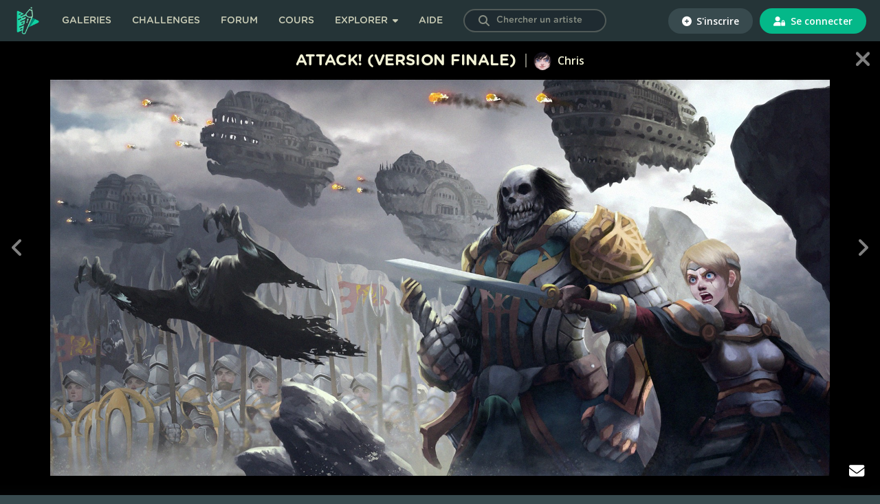

--- FILE ---
content_type: text/html; charset=UTF-8
request_url: https://digitalpainting.school/galeries/36399
body_size: 6542
content:
<!doctype html>
<html lang="fr">
<head><script>(function(w,i,g){w[g]=w[g]||[];if(typeof w[g].push=='function')w[g].push(i)})
(window,'GTM-KTL4R5J','google_tags_first_party');</script><script>(function(w,d,s,l){w[l]=w[l]||[];(function(){w[l].push(arguments);})('set', 'developer_id.dYzg1YT', true);
		w[l].push({'gtm.start':new Date().getTime(),event:'gtm.js'});var f=d.getElementsByTagName(s)[0],
		j=d.createElement(s);j.async=true;j.src='/mgq0/';
		f.parentNode.insertBefore(j,f);
		})(window,document,'script','dataLayer');</script>
    <meta charset="utf-8">
    <meta name="viewport" content="width=device-width, initial-scale=1.0, user-scalable=no, shrink-to-fit=no">
    <meta name="turbo-prefetch" content="false">

    <title>Attack! (version finale) - Chris - Digital Painting .School</title>

    
    <!-- Fav and touch icons -->
    <link rel="apple-touch-icon" sizes="180x180" href="https://static.digitalpainting.school/static/img/favicon/apple-touch-icon.png">
    <link rel="icon" type="image/png" sizes="32x32" href="https://static.digitalpainting.school/static/img/favicon/favicon-32x32.png">
    <link rel="icon" type="image/png" sizes="16x16" href="https://static.digitalpainting.school/static/img/favicon/favicon-16x16.png">
    <link rel="mask-icon" href="https://static.digitalpainting.school/static/img/favicon/safari-pinned-tab.svg" color="#00d6a2">
    <meta name="msapplication-TileColor" content="#ff0000">
    <meta name="theme-color" content="#ffffff">

            <meta name="description"
              content="Apprends le digital painting avec des cours structurés et rejoins la communauté ! Deviens l&#039;artiste que tu rêves d&#039;être. Et l&#039;inscription est gratuite !">
    
    <!-- Font preload -->
    <link rel="preload" href="https://static.digitalpainting.school/static/fonts/gotham/GothamRoundedBold.woff" as="font" type="font/woff"
          crossorigin="anonymous">
    <link rel="preload" href="https://static.digitalpainting.school/static/fonts/gotham/GothamRoundedBold.eot" as="font"
          type="application/vnd.ms-fontobject" crossorigin="anonymous">
    <link rel="preload" href="https://static.digitalpainting.school/static/fonts/gotham/GothamRoundedBold.ttf" as="font" type="font/ttf"
          crossorigin="anonymous">
    <link rel="preload" href="https://static.digitalpainting.school/static/fonts/gotham/GothamRoundedBold.svg" as="font" type="image/svg+xml"
          crossorigin="anonymous">

    <!-- Stylsheets -->
    <link rel="stylesheet" href="https://static.digitalpainting.school/static/css/gotham.css">
    <link rel="stylesheet" href="https://fonts.googleapis.com/css?family=Open+Sans:300,400,600,700,800" media="none"
          onload="if(media!='all')media='all'">
    <link rel="stylesheet" href="https://static.digitalpainting.school/static/css/all.min.css">

            <link rel="stylesheet" href="https://static.digitalpainting.school/build/app.78061528.css" data-turbo-track="reload">
    
    <!-- Extra tags-->
        <meta property="og:title" content="Attack! (version finale) par Chris" />
    <meta property="og:image" content="https://media.digitalpainting.school/media/cache/creation_full/uploads/creation/5c/d5/5cd537f7ce4c9099855382.jpg" />
    <meta property="og:url" content="https://digitalpainting.school/galeries/36399" />
    <meta property="og:description" content="" />
    <meta property="og:site_name" content="Digitalpainting.school" />
    <meta name="twitter:card" content="summary_large_image" />

    
    <!-- Tarte au citron -->
    <script type="text/javascript" src="https://static.digitalpainting.school/tarteaucitron/tarteaucitron.js"></script>
    <script type="text/javascript">
        var tarteaucitronForceExpire = ""; // In days
        tarteaucitron.init({
            // Custom rules
            "expireAccept": 365, // In days
            "expireDeny": 1,

            // Tarteaucitron rules
            "privacyUrl": "", /* Privacy policy url */
            "bodyPosition": "bottom", /* or top to bring it as first element for accessibility */

            "hashtag": "#tarteaucitron", /* Open the panel with this hashtag */
            "cookieName": "tarteaucitron", /* Cookie name */

            "orientation": "middle", /* Banner position (top - bottom - middle - popup) */

            "groupServices": false, /* Group services by category */
            "showDetailsOnClick": false, /* Click to expand the description */
            "serviceDefaultState": "wait", /* Default state (true - wait - false) */

            "showAlertSmall": false, /* Show the small banner on bottom right */
            "cookieslist": true, /* Show the cookie list */

            "showIcon": false, /* Show cookie icon to manage cookies */
            // "iconSrc": "", /* Optional: URL or base64 encoded image */
            "iconPosition": "BottomLeft", /* Position of the icon between BottomRight, BottomLeft, TopRight and TopLeft */

            "adblocker": false, /* Show a Warning if an adblocker is detected */

            "DenyAllCta": true, /* Show the deny all button */
            "AcceptAllCta": true, /* Show the accept all button when highPrivacy on */
            "highPrivacy": true, /* HIGHLY RECOMMANDED Disable auto consent */
            "alwaysNeedConsent": false, /* Ask the consent for "Privacy by design" services */

            "handleBrowserDNTRequest": false, /* If Do Not Track == 1, disallow all */

            "removeCredit": true, /* Remove credit link */
            "moreInfoLink": true, /* Show more info link */
            "useExternalCss": false, /* If false, the tarteaucitron.css file will be loaded */
            "useExternalJs": false, /* If false, the tarteaucitron.services.js file will be loaded */

            //"cookieDomain": "*.digitalpainting.school", /* Shared cookie for multisite */

            "readmoreLink": "/mentions-legales", /* Change the default readmore link */

            "mandatory": true, /* Show a message about mandatory cookies */
            "mandatoryCta": true, /* Show the disabled accept button when mandatory on */

            // "customCloserId": "", /* Optional a11y: Custom element ID used to open the panel */

            "googleConsentMode": true, /* Enable Google Consent Mode v2 for Google ads and GA4 */

            "partnersList": false /* Details the number of partners on the popup and middle banner */
        });

        tarteaucitron.user.gtagUa = 'UA-139267311-1';
        (tarteaucitron.job = tarteaucitron.job || []).push('facebookpixel');

    </script>

    <!-- Google Tag Manager -->
    <script>(function(w,d,s,l,i){w[l]=w[l]||[];w[l].push({'gtm.start':
    new Date().getTime(),event:'gtm.js'});var f=d.getElementsByTagName(s)[0],
    j=d.createElement(s),dl=l!='dataLayer'?'&l='+l:'';j.async=true;j.src=
    'https://www.googletagmanager.com/gtm.js?id='+i+dl;f.parentNode.insertBefore(j,f);
    })(window,document,'script','dataLayer','GTM-KTL4R5J');</script>
    <!-- End Google Tag Manager -->

                <script src="https://static.digitalpainting.school/build/runtime.7429a22d.js" defer data-turbo-track="reload"></script><script src="https://static.digitalpainting.school/build/app.21d0df5c.js" defer data-turbo-track="reload"></script>
    
    <script src="https://static.sketchfab.com/api/sketchfab-viewer-1.10.0.js" type="text/javascript"></script>
    <script>
        var likeUrl = "/comment/like/commentId";
    </script>

    <script type='text/javascript' src='https://transactions.sendowl.com/assets/sendowl.js'></script>
    <script async src="//tinder.thrivecart.com/embed/v2/thrivecart.js"></script>

    <!-- Global site tag (gtag.js) - Google Analytics -->
    <script async src="https://www.googletagmanager.com/gtag/js?id=UA-139267311-1"></script>

    <!-- Cookies Promo -->
            </head>

<body
    class="  "
    data-is-mobile="0" data-is-tablet="0"
    data-controller="global"
    >

<!-- Google Tag Manager (noscript) -->
<noscript><iframe src="https://www.googletagmanager.com/ns.html?id=GTM-KTL4R5J"
height="0" width="0" style="display:none;visibility:hidden"></iframe></noscript>
<!-- End Google Tag Manager (noscript) -->


    <div class="modal fade" id="loginModal" tabindex="-1" role="dialog" aria-hidden="true">
    <div class="modal-dialog modal-dialog-centered" role="document">
        <div class="modal-content">
            <button type="button" class="close" data-dismiss="modal" aria-label="Close">
                <span aria-hidden="true">&times;</span>
            </button>
            <div class="modal-body modal-login">
                <form action="https://digitalpainting.school/login_check" method="post">
                    <input type="hidden" name="_csrf_token" value="518e.w0wv6LecY6-y9slylLqJz1T_sd5ASd0USabm7AuI7As.t3V1u_7YKt_wr6cj3Yziiz2g0ox5HrVHJ5WqiEHfhGiBBGul--sLgvjDrg" />
                    <h3 class="title">Connecte-toi</h3>
                    <p>
                        <em>ou</em>
                        <a href="/register/" class="new-account">Crée un compte</a>
                    </p>
                    <p class="text-center btns-social">
                        <a href="/connect/facebook" class="btn btn-primary btn-fb"><i class="icon fab fa-facebook-f"></i> Facebook</a>
                        <a href="/connect/google" class="btn btn-danger"><i class="icon fab fa-google"></i> Google</a>
                    </p>
                    <hr>
                    <p>
                        <input class="form-control" type="text" id="username" name="_username" value="" required="required" autocomplete="username" placeholder="Nom d&#039;utilisateur ou Email" />
                    </p>

                    <p>
                        <input class="form-control" type="password" id="password" name="_password" required="required" autocomplete="current-password" placeholder="Mot de passe" />
                    </p>

                    <p class="left">
                        <input type="checkbox" id="remember_me" name="_remember_me" value="on">
                        <label class="form-check-label" for="remember_me">Se souvenir de moi</label>
                    </p>
                    <p class="right">
                        <a href="/resetting/request">Mot de passe oubli&eacute; ?</a>
                    </p>
                    <div class="clear"></div>

                    <p>
                        <button class="form-control btn btn-primary" type="submit" id="_submit" name="_submit" >Se connecter</button>
                    </p>
                </form>
            </div>
        </div>
    </div>
</div>
<nav class="navbar" data-controller="navbar">
    <div class="navbar-left">
    <button type="button" class="navbar-mobile-button" aria-label="mobile-navbar">
        <i class="fas fa-bars"></i>
    </button>
    <a href="https://digitalpainting.school/">
                        <img class="brand-img" src="https://static.digitalpainting.school/static/img/logo_digitalpainting_school.png" alt="Digital Painting .School" />
    </a>
    <ul data-visible="false">
                <li class="navbar-link">
            <a href="https://digitalpainting.school/galeries" class="">Galeries</a>
        </li>
        <li class="navbar-link">
        <a href="https://digitalpainting.school/challenges" class="">Challenges</a>
        </li>
        <li class="navbar-link">
        <a href="https://digitalpainting.school/forum" class="">Forum</a>
        </li>
        <li class="navbar-link">
                            <a href="https://digitalpainting.school/cours" class="">Cours</a>
                    </li>
        <li class="navbar-link" data-dropdown-menu>
            <button type="button" class="navbar-button navbar-dropdown explorer-button" data-dropdown-button>
                Explorer
                <i class="fas fa-caret-down"></i>
                <i class="fas fa-chevron-down fa-lg"></i>
            </button>
            <div class="dropdown-menu explorer" data-visible="false">
                <ul>
                    <li class="dropdown-title">
                        <i class="far fa-lightbulb fa-lg"></i>
                        Ressources &amp; Inspiration
                    </li>
                    <li class="dropdown-link">
                        <a href="https://digitalpainting.school/ressources" class="">Ressources</a>
                    </li>
                    <li class="dropdown-link">
                        <a href="/guides/logiciels/procreate/brushs" class="">Brushs pour Procreate</a>
                    </li>
                    <li class="dropdown-link">
                        <a href="https://digitalpainting.school/magazine" class="">Le magazine DPS</a>
                    </li>
                    <li class="dropdown-link">
                        <a href="https://digitalpainting.school/podcasts" class="">Podcasts</a>
                    </li>
                    <li class="dropdown-link">
                        <a href="https://digitalpainting.school/guides/tablettes" class="">Les meilleures tablettes graphiques en 2026</a>
                    </li>
                    <li class="dropdown-link">
                        <a href="https://digitalpainting.school/guides" class="">Tous les guides DPS</a>
                    </li>
                </ul>
                <ul>
                    <li class="dropdown-title">
                        <i class="fa-solid fa-child-reaching fa-lg"></i>
                        Communaut&eacute; &amp; &eacute;cole
                    </li>
                    <li class="dropdown-link">
                        <a href="https://digitalpainting.school/les-membres" class="">Les membres</a>
                    </li>
                    <li class="dropdown-link">
                        <a href="https://digitalpainting.school/annuaire-des-pros" class="">L'annuaire des <span class="badge_pro">PRO</span></a>
                    </li>
                    <li class="dropdown-link">
                        <a href="https://digitalpainting.school/equipe" class="">L'&eacute;quipe DPS</a>
                    </li>
                    <li class="dropdown-link">
                        <a href="https://digitalpaintingschool.myspreadshop.fr/" target="_blank">V&ecirc;tements &amp; Goodies</a>
                    </li>
                    <li class="dropdown-link">
                        <a href="https://digitalpainting.school/a-propos" class="">L'histoire de l'&eacute;cole</a>
                    </li>
                    <li class="dropdown-link">
                        <a href="https://digitalpainting.school/formateurs" class="">Les formateurs</a>
                    </li>
                    <li class="dropdown-link">
                        <a href="https://digitalpainting.school/avis" class="">Les avis des &eacute;l&egrave;ves</a>
                    </li>
                    <li class="dropdown-link">
                        <a href="https://digitalpainting.school/progressions-des-eleves" class="">Progression des &eacute;l&egrave;ves</a>
                    </li>
                </ul>
                <ul>
                    <li class="dropdown-title">
                        <i class="fa-solid fa-fire fa-lg"></i>
                        <span>O&ugrave; nous retrouver</span>
                    </li>
                    <li class="dropdown-link">
                        <a target="_blank" href="https://www.youtube.com/channel/UCT5xYWmdswOXorm9imkif1g">
                            <i class="fab fa-youtube"></i>
                            <span>Cha&icirc;ne Youtube</span>
                        </a>
                    </li>
                    <li class="dropdown-link">
                        <a target="_blank" href="https://www.instagram.com/digitalpaintingschool/">
                            <i class="fab fa-instagram"></i>
                            <span>Instagram</span>
                        </a>
                    </li>
                    <li class="dropdown-link">
                        <a target="_blank" href="https://www.tiktok.com/@digitalpaintingschool">
                            <i class="fab fa-tiktok"></i>
                            <span>Tiktok</span>
                        </a>
                    </li>
                    <li class="dropdown-link">
                        <a target="_blank" href="https://www.facebook.com/DigitalPaintingSchool/">
                            <i class="fab fa-facebook-f"></i>
                            <span>Facebook</span>
                        </a>
                    </li>
                    <li class="dropdown-link">
                        <a target="_blank" href="https://www.linkedin.com/company/digitalpainting.school/">
                            <i class="fab fa-linkedin-in"></i>
                            <span>LinkedIn</span>
                        </a>
                    </li>
                    <a target="_blank" href="https://digitalpainting.school/discord">
                        <button type="button" class="navbar-button discord-button">
                            <i class="fab fa-discord"></i>
                            <span>Discord</span>
                        </button>
                    </a>
                </ul>
            </div>
        </li>
                    <li class="navbar-link">
                <a href="https://digitalpainting.school/aide" class="">Aide</a>
            </li>
        
        <li class="navbar-link">
            <form data-controller="members-search" action="/galeries/search" class="search-bar nav-search">
                <button type="submit" id="search-submit" aria-label="Search"><i class="icon fas fa-search"></i></button>
                <input type="hidden" name="t" value="artists">
                <label for="search" class="visually-hidden">Chercher un artiste</label>
                <input data-action="input->members-search#search" data-members-search-target="input" type="text" id="search" name="s" placeholder="Chercher un artiste" class="user-search-completion form-control ui-autocomplete-input redirect">
                <ul data-members-search-target="results" class="d-none ui-menu ui-widget ui-widget-content ui-autocomplete ui-front"></ul>
            </form>
        </li>
    </ul>
    </div>
    <div class="navbar-right">
    <ul>
                <li class="navbar-connection">
                        <a href="https://digitalpainting.school/register/?_target_path=/galeries/36399">
                <button type="button" class="signup">
                <i class="fas fa-plus-circle"></i>
                S&#039;inscrire
                </button>
            </a>
            </li>
            <li class="navbar-connection">
            <a href="https://digitalpainting.school/login?_target_path=/galeries/36399">
                <button type="button" class="signin">
                <i class="fas fa-user-lock"></i>
                Se connecter
                </button>
            </a>
        </li>
            </ul>
    </div>
    <div class="navbar-center" style="display: none">
        <ul id="3">
            <li>
                <div class="navbar-notification-mobile">
                    <span class="notification-mobile-title">Placeholder</span>
                    <button type="button" aria-label="Button">
                        <i class="fas fa-times"></i>
                    </button>
                </div>
            </li>
        </ul>
    </div>
</nav>
<section id="main" class="gallery-view " >
    
    
    
    
    <div id="picture" data-controller="gallery-single" data-gallery-single-profile-nsfw-api="/save-nsfw-profile/">
        <h1>Attack! (version finale)</h1>
        <p class="author">
            <a href="/m/chris-osaurus">
                    
    
    
    

                        
<img src="https://media.digitalpainting.school/media/cache/mini_thumb/uploads/profile/5c/d5/5cd531c4b4771639620114.jpg" alt="" class="" itemprop="" />                Chris
                            </a>
        </p>
        
                <div id="contents" data-gallery-single-target="contents" class="container-fluid" style="" >
            <div class="row" >
                <div class="col-12" >
                                                                                                                                                                                        <div class="img-container img">
                            <img data-action="click->gallery-single#toggleFullClass" data-gallery-single-target="image" src="https://media.digitalpainting.school/media/cache/creation_full/uploads/creation/5c/d5/5cd537f7ce4c9099855382.jpg" alt="Attack! (version finale) par Chris" />
                            <a href="https://media.digitalpainting.school/media/cache/creation_full/uploads/creation/5c/d5/5cd537f7ce4c9099855382.jpg" title="Ouvrir l'image originale" target="blank_"><i class="fas fa-external-link-alt"></i></a>
                        </div>
                                                        <div class="wrapper">
                                            </div>
                </div>
            </div>
        </div>

        <div class="arrows"
             data-controller="navigation-gallery"
             data-action="focusin->navigation-gallery#setFocusStatus focusout->navigation-gallery#setFocusStatus keydown.right@window->navigation-gallery#handleKeyPress keydown.left@window->navigation-gallery#handleKeyPress">
                            <a href="/m/chris-osaurus"
                   class="close"
                ><i class="icon fas fa-times"></i></a>
                                                                                            
                            <a href="/galeries/26067"
                   class="prev arrow"
                   data-navigation-gallery-target="prev"
                ><i class="icon fas fa-angle-left"></i></a>
            
                            <a href="/galeries/36398"
                   class="next arrow"
                   data-navigation-gallery-target="next"
                ><i class="icon fas fa-angle-right"></i></a>
                    </div>
    </div>

    <div id="infos">
        <div class="wrapper">
            <div class="submission-data">
                                <div>
                                    </div>
                <div class="counters d-flex" data-controller="likes-list">
                                        <div>
                        <a href="#" class="openLikesList" data-toggle="modal" data-target="#likesListModal" data-action="click->likes-list#openLikesList">
                        <i class="fa fa-heart"></i>
                        <span class="creation-likes likesCounter"> 0</span> likes<br>
                        </a>
                    </div>
                    <div><i class="fa fa-eye"></i> 310 vues</div>
                    <!-- Likes List Modal -->
                    <div class="modal fade" id="likesListModal" tabindex="-1" role="dialog" aria-labelledby="likesListModal" aria-hidden="true" >
                        <div class="modal-dialog modal-dialog-centered" role="document">
                            <div class="modal-content">
                                <button type="button" class="close" data-dismiss="modal" aria-label="Close">
                                    <span aria-hidden="true">×</span>
                                </button>
                                <div class="modal-body" data-likes-list-target="modalBody"></div>
                            </div>
                        </div>
                    </div>
                    <input type="hidden" id="likes-list-url" name="likes-list-url" value="/m/chris-osaurus/gallery/creation/36399/likes-list" >
                    <!-- End Likes List Modal -->
                </div>
                <div class="report-issue">
                                    </div>
            </div>

            <div class="description">
                <p></p>
                <p class="date"><em>Mis en ligne le 05 Jul 2018</em></p>

                
                                            </div>

            <div class="share">
    <p class="title"><span>Partager ceci</span></p>
    <ul>
        <li><a target="_blank" href="http://www.facebook.com/sharer.php?u=digitalpainting.school/galeries/36399"><i class="icon fab fa-facebook-f"></i></a></li>
        <li><a target="_blank" href="https://twitter.com/share?url=digitalpainting.school/galeries/36399&text=Attack%21%20%28version%20finale%29"><i class="icon fab fa-twitter"></i></a></li>
        <li><a target="_blank" href="http://pinterest.com/pin/create/button/?url=digitalpainting.school/galeries/36399&media=&description=Attack%21%20%28version%20finale%29"><i class="icon fab fa-pinterest"></i></a></li>
        <li><a target="_blank" href="/cdn-cgi/l/email-protection#112e6264737b7472652c50656570727a34232034232134232967746362787e7f34232177787f707d7434232837737e75682c"><i class="icon fas fa-envelope"></i></a></li>
    </ul>
</div>

            <div class="comments" data-comment-id="" data-controller="comment">
                <p class="title">0 commentaires</p>
                <ul>
                                                    <li><p>Connecte toi pour laisser une réponse</p></li>
                                                </ul>
            </div>

        </div>
    </div>
            <footer id="footer">

            
            <p>
                <strong>©2026 </strong>Digital Painting.School ·
                <a href="/mentions-legales">Mentions légales</a> ·
                <a href="/cgu">CGU</a> ·
                <a href="/cgv">CGV</a> ·
                <a href="/lequipe-de-digitalpainting-school">L'équipe</a> ·
                <a href="/contact">Contact</a> ·
                <a href="#" onclick="event.preventDefault(); tarteaucitron.userInterface.openPanel();" >Cookies</a>
            </p>
        </footer>
    
</section>

<!-- Modal Feedback -->
<!-- End Modal Feedback -->

    <ul id="bottom-quick">
        <li class="scrollTop">
            <a href="#" aria-label="toTop">
                <i class="icon fas fa-angle-up"></i>
            </a>
        </li>
                        <li>
            <a href="/contact">
                <i class="icon fas fa-envelope"></i>
            </a>
        </li>
    </ul>

<script data-cfasync="false" src="/cdn-cgi/scripts/5c5dd728/cloudflare-static/email-decode.min.js"></script><script defer src="https://static.cloudflareinsights.com/beacon.min.js/vcd15cbe7772f49c399c6a5babf22c1241717689176015" integrity="sha512-ZpsOmlRQV6y907TI0dKBHq9Md29nnaEIPlkf84rnaERnq6zvWvPUqr2ft8M1aS28oN72PdrCzSjY4U6VaAw1EQ==" data-cf-beacon='{"version":"2024.11.0","token":"81f09376afa74d5b91d3bc6f27c80971","server_timing":{"name":{"cfCacheStatus":true,"cfEdge":true,"cfExtPri":true,"cfL4":true,"cfOrigin":true,"cfSpeedBrain":true},"location_startswith":null}}' crossorigin="anonymous"></script>
</body>
</html>


--- FILE ---
content_type: application/javascript
request_url: https://static.digitalpainting.school/build/runtime.7429a22d.js
body_size: 559
content:
!function(){try{var e="undefined"!=typeof window?window:"undefined"!=typeof global?global:"undefined"!=typeof self?self:{},r=(new e.Error).stack;r&&(e._sentryDebugIds=e._sentryDebugIds||{},e._sentryDebugIds[r]="f90ce50c-c988-4539-93a6-5eb92e476964",e._sentryDebugIdIdentifier="sentry-dbid-f90ce50c-c988-4539-93a6-5eb92e476964")}catch(e){}}();var _global="undefined"!=typeof window?window:"undefined"!=typeof global?global:"undefined"!=typeof self?self:{};_global.SENTRY_RELEASE={id:"c68629dbe26ab1aeb3117db44ccaee751e5039ff"},(()=>{"use strict";var e,r={},t={};function o(e){var n=t[e];if(void 0!==n)return n.exports;var d=t[e]={id:e,loaded:!1,exports:{}};return r[e].call(d.exports,d,d.exports,o),d.loaded=!0,d.exports}o.m=r,o.amdO={},e=[],o.O=(r,t,n,d)=>{if(!t){var i=1/0;for(s=0;s<e.length;s++){for(var[t,n,d]=e[s],a=!0,l=0;l<t.length;l++)(!1&d||i>=d)&&Object.keys(o.O).every((e=>o.O[e](t[l])))?t.splice(l--,1):(a=!1,d<i&&(i=d));if(a){e.splice(s--,1);var f=n();void 0!==f&&(r=f)}}return r}d=d||0;for(var s=e.length;s>0&&e[s-1][2]>d;s--)e[s]=e[s-1];e[s]=[t,n,d]},o.n=e=>{var r=e&&e.__esModule?()=>e.default:()=>e;return o.d(r,{a:r}),r},o.d=(e,r)=>{for(var t in r)o.o(r,t)&&!o.o(e,t)&&Object.defineProperty(e,t,{enumerable:!0,get:r[t]})},o.g=function(){if("object"==typeof globalThis)return globalThis;try{return this||new Function("return this")()}catch(e){if("object"==typeof window)return window}}(),o.hmd=e=>((e=Object.create(e)).children||(e.children=[]),Object.defineProperty(e,"exports",{enumerable:!0,set:()=>{throw new Error("ES Modules may not assign module.exports or exports.*, Use ESM export syntax, instead: "+e.id)}}),e),o.o=(e,r)=>Object.prototype.hasOwnProperty.call(e,r),o.r=e=>{"undefined"!=typeof Symbol&&Symbol.toStringTag&&Object.defineProperty(e,Symbol.toStringTag,{value:"Module"}),Object.defineProperty(e,"__esModule",{value:!0})},(()=>{var e={121:0};o.O.j=r=>0===e[r];var r=(r,t)=>{var n,d,[i,a,l]=t,f=0;if(i.some((r=>0!==e[r]))){for(n in a)o.o(a,n)&&(o.m[n]=a[n]);if(l)var s=l(o)}for(r&&r(t);f<i.length;f++)d=i[f],o.o(e,d)&&e[d]&&e[d][0](),e[d]=0;return o.O(s)},t=self.webpackChunk=self.webpackChunk||[];t.forEach(r.bind(null,0)),t.push=r.bind(null,t.push.bind(t))})()})();